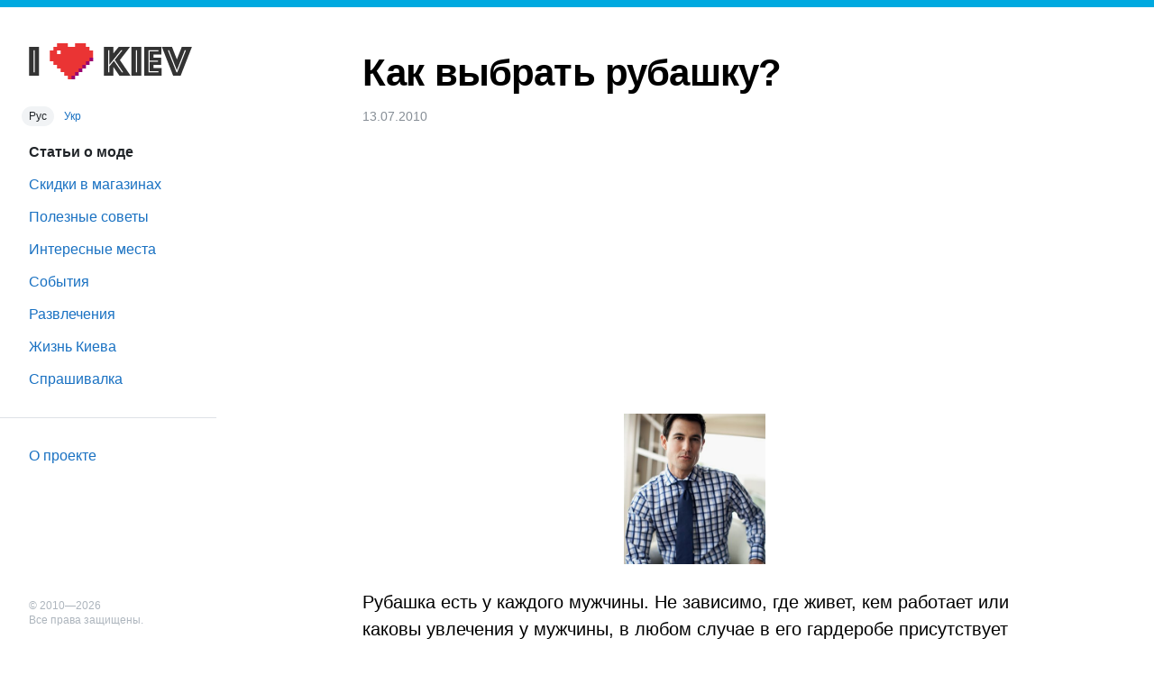

--- FILE ---
content_type: text/html; charset=UTF-8
request_url: https://ikiev.ua/vybor_rubashki_s_ikiev
body_size: 6892
content:
<!DOCTYPE html>
<html lang="ru">
<head>

  <title>Как выбрать рубашку? — I ❤️ Kiev</title>

      <style>body,html{line-height:1}html{-webkit-text-size-adjust:100%;font-size:10px;overflow-y:scroll;scroll-padding-top:16px}body{margin:0;display:grid;min-height:100vh;grid-template-columns:260px 1fr 260px;font-size:1.6rem;font-family:-apple-system,BlinkMacSystemFont,avenir next,avenir,helvetica neue,helvetica,Ubuntu,roboto,noto,segoe ui,arial,sans-serif}details,main{display:block}h1{font-size:2em;margin:.67em 0;font-size:4.2rem;letter-spacing:-.02em}hr{box-sizing:content-box;height:0;overflow:visible}code,kbd,pre,samp{font-family:monospace,monospace;font-size:1em}a{background-color:transparent;color:#1971c2;text-decoration:none}abbr[title]{border-bottom:none;text-decoration:underline dotted}b,strong{font-weight:bolder}small{font-size:80%}sub,sup{font-size:75%;line-height:0;position:relative;vertical-align:baseline}sub{bottom:-.25em}sup{top:-.5em}img{border-style:none}button,input,optgroup,select,textarea{font-family:inherit;font-size:100%;line-height:1.15;margin:0}button,input{overflow:visible}button,select{text-transform:none}[type=button],[type=reset],[type=submit],button{-webkit-appearance:button}[type=button]::-moz-focus-inner,[type=reset]::-moz-focus-inner,[type=submit]::-moz-focus-inner,button::-moz-focus-inner{border-style:none;padding:0}[type=button]:-moz-focusring,[type=reset]:-moz-focusring,[type=submit]:-moz-focusring,button:-moz-focusring{outline:1px dotted ButtonText}fieldset{padding:.35em .75em .625em}legend{color:inherit;display:table;max-width:100%;white-space:normal}progress{vertical-align:baseline}textarea{overflow:auto}[type=checkbox],[type=radio],legend{box-sizing:border-box;padding:0}[type=number]::-webkit-inner-spin-button,[type=number]::-webkit-outer-spin-button{height:auto}[type=search]{-webkit-appearance:textfield;outline-offset:-2px}[type=search]::-webkit-search-decoration{-webkit-appearance:none}::-webkit-file-upload-button{-webkit-appearance:button;font:inherit}summary{display:list-item}header button,template{display:none}[hidden]{display:none!important}*{box-sizing:border-box}html.menu_open,html.noscroll{overflow:hidden}header,nav{position:fixed}header{top:0;left:0;width:100%;height:8px;background:#00a9e0;z-index:1}nav{grid-column:1;top:8px;bottom:0;display:flex;flex-direction:column;width:240px;padding:24px 0;overflow-y:auto}nav::-webkit-scrollbar{width:4px;background:#f8f9fa}nav::-webkit-scrollbar-thumb{background:#ced4da;border-radius:8px}nav #logo{display:block;margin:16px 32px 32px}nav #lang_switch{padding-left:24px;font-size:12px}nav #lang_switch>*{padding:4px 8px;border-radius:1em}nav #lang_switch>.active{background:#f1f3f5;color:#212529}nav .items{list-style:none;padding:0;line-height:2rem}nav .items ul{list-style:none;padding:0;margin:8px 0 8px 36px;border-left:2px solid #00a9e0}nav .items a{display:block;padding:8px 32px;border-radius:0 1em 1em 0}nav .items li:not(.active) a:hover{background:#f8f9fa}nav .items ul a{padding-left:16px}nav .items li.active a{color:#212529;font-weight:700;cursor:default}main hr,nav hr{border:0;border-top:1px solid #dee2e6}nav hr{display:block;width:100%;margin:8px 0}nav footer{margin-top:auto;padding:0 0 0 32px;font-size:12px;line-height:16px;color:#adb5bd}main{grid-column:2;margin:32px auto;width:100%;max-width:800px}h2{margin-top:5.4rem;font-size:2.7rem;line-height:1.25}main hr{margin:10.8rem 0 0}main .logo{background:#f1f3f5;text-align:center}main .logo img{max-width:100%;height:auto}.meta{display:flex;margin:32px 0 -32px;padding:0;flex-wrap:wrap}.meta>div,main{padding:0 32px}.meta .h{margin-bottom:4px;font-size:12px;text-transform:uppercase;color:#868e96}.meta .val{margin-bottom:24px;line-height:1.5}.brand_shops{list-style:none;padding:0;line-height:1.5}.brand_shops li{padding:8px 0;border-bottom:1px dashed #dee2e6}.brand_shops li:last-child{border:0}a:hover{color:#c6242b}.articles{margin:0;padding:0;list-style:none}.articles li{margin:32px 0}.articles li a{display:flex}.articles li .img{width:120px;margin-right:16px}.articles li img{object-fit:contain}.articles li .title{padding:8px 0;font-size:2.4rem;line-height:2.8rem}.articles li .descr{color:#495057;line-height:2.4rem}.more{display:block;width:320px;margin:32px auto;padding:.5em 1em;background:#e7f5ff;border-radius:2em;font-size:2rem;text-align:center}.more:hover{background:#fff4e6}article h1{margin-bottom:2rem}article .meta{display:flex;margin:0;align-items:baseline}article time{color:#868e96;font-size:1.4rem;margin-right:16px}article .cats{display:flex;list-style:none;margin:0;padding:0;font-size:1.4rem}article .cats li{background:#ffe8cc;padding:4px 12px;border-radius:1em;margin:0 0 0 8px}article ol,article ul,p{margin:2.7rem 0;font-size:2rem;line-height:1.5}article p.descr{margin-top:2rem;color:#868e96;font-style:italic}article p>img{margin:2rem auto}article img{display:block;max-width:100%;height:auto;margin:0 auto}article iframe{display:block;margin:auto;border:0}article table{margin:4rem auto;border-collapse:collapse}article table caption,article table th{font-weight:700}article table caption{padding:1rem 2rem;background:#d0ebff}article table td,article table th{padding:1rem;line-height:1.5;font-variant-numeric:tabular-nums;vertical-align:top}article table th{background:#f1f3f5;border-bottom:1px solid #dee2e6;text-align:left}article table td:first-child,article table th:first-child{padding-left:2rem}article table td:last-child,article table th:last-child{padding-right:2rem}article table tbody tr{border-bottom:1px solid #f1f3f5}article table img{max-width:320px}article li{margin:.2em 0}.flex{display:flex;flex-wrap:wrap}.flex>*{display:block;padding:8px 16px}.flex img{vertical-align:middle;margin-right:4px;object-fit:contain}@media (max-width:1319px){body{grid-template-columns:260px 1fr}}@media (max-width:979px){body{padding-top:32px}header{height:32px}header button{display:inline-block;height:100%;border:0;background:0 0;padding:0 8px;color:#fff;text-decoration:underline}#menu_overlay,nav{position:fixed;top:32px;bottom:0}nav{z-index:99;left:-260px;width:260px;height:auto;padding-top:12px;background:#fff;transition:left .2s;will-change:transform;scroll-behavior:smooth;-webkit-overflow-scrolling:touch;scrollbar-width:thin}main{max-width:auto;padding:0 16px}.meta>div{width:100%!important}h1{font-size:3.2rem;letter-spacing:-.02em}p{margin:2.1rem 0;font-size:1.6rem;line-height:1.5}.articles li .img{width:60px;margin-right:16px}.articles li img{width:60px;height:60px}.articles li .title{font-size:2rem;line-height:2.4rem}.articles li .descr{font-size:1.4rem;line-height:2rem}.menu_open{height:100%;overflow:hidden}#menu_overlay{display:none;z-index:2;left:0;right:0;background:rgba(0,0,0,.8)}.menu_open #menu_overlay,body{display:block}.menu_open nav{left:0;border-right:1px solid;box-shadow:0 0 8px rgba(0,0,0,.2)}}</style>
      
  <meta name="viewport" content="width=device-width, initial-scale=1, shrink-to-fit=no">
  <meta name="description" content="В этой статье Вы с ikiev разберетесь, как правильно подобрать себе рубашку.">
<link rel="canonical" href="https://ikiev.ua/vybor_rubashki_s_ikiev">
<meta property="og:url" content="https://ikiev.ua/vybor_rubashki_s_ikiev">
<meta property="og:type" content="article">
<meta property="og:locale" content="ru">
<meta property="og:title" content="Как выбрать рубашку?">
<meta property="og:description" content="В этой статье Вы с ikiev разберетесь, как правильно подобрать себе рубашку.">
<meta property="og:image" content="https://m.ikiev.ua/orig/775/96b/f50/1161c.jpg">
<link rel="alternate" hreflang="ru" href="https://ikiev.ua/vybor_rubashki_s_ikiev">
<link rel="alternate" hreflang="uk" href="https://ikiev.ua/uk/vybor_rubashki_s_ikiev">
<meta property="og:locale:alternate" content="uk">
  <link rel="icon" type="image/png" sizes="32x32" href="/favicon-32x32.png">
  <link rel="icon" type="image/png" sizes="16x16" href="/favicon-16x16.png">

</head><body>

	<header>
		<button type="button" onclick="document.documentElement.classList.toggle('menu_open');">Меню</button>
	</header>
	<div id="menu_overlay" onclick="document.documentElement.classList.remove('menu_open');"></div>

	<nav>
		<a id="logo" href="/">
			<img src="https://s.ikiev.ua/17/img/logo_ru.svg" height="40" alt="iKiev — наш интересный Киев">		</a>

		<div id="lang_switch">
												<span class="active">Рус</span>
																					<a href="https://ikiev.ua/uk/vybor_rubashki_s_ikiev" hreflang="uk">Укр</a>
									</div>

		<ul class="items">

			<li class="active"><a href="/fashion">Статьи о моде</a></li><li><a href="/sales">Скидки в магазинах</a></li><li><a href="/tips">Полезные советы</a></li><li><a href="/places">Интересные места</a></li><li><a href="/events">События</a></li><li><a href="/fun">Развлечения</a></li><li><a href="/kyivlife">Жизнь Киева</a></li>
			<li><a href="https://sprashivalka.com/">Спрашивалка</a></li>
			
		</ul>
		<hr>
		<ul class="items">
			<li><a href="/about">О проекте</a></li>
		</ul>

		<footer>
			© 2010—2026<br>
							Все права защищены.
								</footer>
	</nav>

	<main>
		<article>
    <h1>Как выбрать рубашку?</h1>
  <div class="meta">
        <time datetime="2010-07-13 15:02:12">13.07.2010</time>
  </div>

  <script async src="https://pagead2.googlesyndication.com/pagead/js/adsbygoogle.js"></script>
  <ins class="adsbygoogle" style="display:block;height:280px;margin:16px 0;" data-ad-client="ca-pub-1798212339826731" data-ad-slot="4543982453" data-ad-format="auto" data-full-width-responsive="true"></ins>
  <script>(adsbygoogle = window.adsbygoogle || []).push({});</script>

        <p><img src="https://img.ikiev.ua/orig/5de/02d/52f/76327.jpg" width="157" height="166"></p>

<p>Рубашка есть у каждого мужчины. Не зависимо, где живет, кем работает или каковы увлечения у мужчины, в любом случае в его гардеробе присутствует рубашка. В этой статье Вы с ikiev разберетесь, как правильно подобрать рубашку.</p>
<p>Рубашка не просто так является обязательной частью гардероба мужчины. Она подходит для работы и для отдыха, но важно уметь отличить какую рубашку можно надеть с джинсами или штанами, а какую под пиджак, брюки и галстук.</p>
<section><h2>Выбираем материал рубашки</h2>
<p>В первую очередь, перед тем как примерять рубашку следует оценить материал из которого она сделана. Естественно, что самым предпочтительным остается вариант из натуральных тканей (например из хлопка). Рубашки приятны для тела, легко стираются и позволяют «дышать» вашей коже. Но есть и свои минусы: хлопковые рубашки легко мнутся, и при этом тяжело гладятся. Потому, для каждодневной носки мы рекомендуем рубашки с небольшим вкраплением синтетики (до 15%), на качестве это мало отобразится, а вот в легкости ухода за рубашкой вы получите выигрыш.</p>
<p>Рубашки из атласа или шелка рекомендуем надевать только на торжественные мероприятия.  Для офиса или прогулки эти рубашки не подходят. Они быстро мнутся и в них сложно перенести жаркий день. Хорошо такие рубашки смотрятся с смокингом или фраком.</p>
<p>Для жарких дней смогу подойти синтетические рубашки. Они не пропускают воду, а потому не будет пятен, которые являются проблемой для многих мужчин. Но вместе с тем, таким рубашки не пропускают и воздух, также они прилипают к телу, накапливая статическое электричество, и достаточно быстро изнашиваются. Хороший вариант синтетической рубашки – зауженные. Их вы отличите по маркировке "slim fit". Узко скроенные рубашки будут отлично смотрется летом, когда носить пиджак жарко.</p>
<p><strong>Выбираем ц</strong><strong>вет</strong><strong>рубашки</strong></p>
<p>Выбор раскрасок рубашек – огромен. Для работы в офисе подойдут белые или светлые рубашки. Они хорошо сочетаются с разными костюмами и аксессуарами. Наименее подходящим из светлых тонов можно назвать цвет слоновой кости. На теле такая рубашка может выглядеть изношенной.</p>
<p>Черные рубашки считаются неподходящими для офиса. Их скорее принято надевать в траурный день, так что лучше не злоупотребляйте темными тонами. Красная рубашка также подойдет больше для клуба или вечеринок. Если вы не знаете на каком цвете остановится – выбирайте под цвет лица. Людям с красноватым лицом – не пойдут розовые или красные, для бледных людей – желтые, зеленые или серые не являются подходящими.</p>
<p>В идеале, рубашка должна быть светлее костюма и немного светлее галстука. Чтобы уметь правильно выбрать галстук, можете прочитать статью о том, как правильно подобрать <a title="как выбрать галстук" href="https://ikiev.ua/vybor_galstuka_ikiev" target="_blank">галстук</a>.</p>
<p>Классической раскраской для рубашки является полоска. Они (полоски) должны быть тонкими и однотонными. Чем меньше между ними расстояние – тем лучше. Желательно, чтобы полоска была, как можно темнее.</p>
<p>Для молодежи, неплохо может смотреться мелкий принт, который больше напоминает фактуру ткани, нежели рисунок.</p>
</section><section><h2>Смотрим на рукава и воротник</h2>
<p>Воротник считается оптимальным, если расстояние между ним и шеей шириной в палец. Высокий воротник будет уместным на торжественном мероприятии или для того, чтобы скрыть морщины на шее. Углы ворота рубашки должны немного заходить под пиджак. Это считается идеальным сочетанием галстука, воротника рубашки и лацканов пиджака. Если после того, как галстук надет, над его узлом появляются лишние части ткани воротника или разломы – ты прогадал с выбором рубашки. Такая рубашка некачественная и не стоит затягивать галстук до удушения, пытаясь выровнять воротник.</p>
<p>Рекомендуется, чтобы конец манжетов рубашки прикрывал запястье и заканчивался у основания вашего большого пальца. Они должны достаточно широкими, чтобы спрятать браслет часов, но и не настолько широкими, чтобы скользить под рукав пиджака вверх-вниз. Стоит покупать рубашку с несколько более длинными рукавами, потому что после нескольких стирок, они обязательно сядут и станут короче. У хороших рубашек, рукава заведомо сделаны немного длиннее. Манжет пиджака, напротив, не должен прикрывать запястье. Он должен заканчиваться на 5-6 см выше рукава рубашки<strong>.</strong> Некоторые модельеры советуют увеличивать это расстояние до 11 см. С другой стороны, если у вас длинные руки, то расстояние нужно укоротить до 2 см.</p></section>    </article>


<script type="application/ld+json">{"@context":"https://schema.org","@type":"BreadcrumbList","itemListElement":[{"@type":"ListItem","position":1,"name":"Главная страница","item":"https://ikiev.ua"},{"@type":"ListItem","position":2,"name":"Статьи о моде","item":"https://ikiev.ua/fashion"}]}</script>
<script type="application/ld+json">{"@context":"https://schema.org","@type":"NewsArticle","headline":"Как выбрать рубашку?","image":["https://m.ikiev.ua/orig/775/96b/f50/1161c.jpg"],"datePublished":"2010-07-13 15:02:12"}</script>
	</main>

	<div id="modal_backdrop" hidden></div>

    <script src="https://s.ikiev.ua/17/js/ikiev.js" crossorigin="anonymous"></script>

    <script async src="https://www.googletagmanager.com/gtag/js?id=G-8F565XF22Q"></script>
    <script>
        window.dataLayer = window.dataLayer || [];
        function gtag(){dataLayer.push(arguments);}
        gtag('js', new Date());
        gtag('config', 'G-8F565XF22Q');
    </script>


<script defer src="https://static.cloudflareinsights.com/beacon.min.js/vcd15cbe7772f49c399c6a5babf22c1241717689176015" integrity="sha512-ZpsOmlRQV6y907TI0dKBHq9Md29nnaEIPlkf84rnaERnq6zvWvPUqr2ft8M1aS28oN72PdrCzSjY4U6VaAw1EQ==" data-cf-beacon='{"version":"2024.11.0","token":"aa1acff76d2648679f1ab876dcf59923","r":1,"server_timing":{"name":{"cfCacheStatus":true,"cfEdge":true,"cfExtPri":true,"cfL4":true,"cfOrigin":true,"cfSpeedBrain":true},"location_startswith":null}}' crossorigin="anonymous"></script>
</body>
</html>


--- FILE ---
content_type: text/html; charset=utf-8
request_url: https://www.google.com/recaptcha/api2/aframe
body_size: 267
content:
<!DOCTYPE HTML><html><head><meta http-equiv="content-type" content="text/html; charset=UTF-8"></head><body><script nonce="YedMgZzJt_V0H-vPcbs4KA">/** Anti-fraud and anti-abuse applications only. See google.com/recaptcha */ try{var clients={'sodar':'https://pagead2.googlesyndication.com/pagead/sodar?'};window.addEventListener("message",function(a){try{if(a.source===window.parent){var b=JSON.parse(a.data);var c=clients[b['id']];if(c){var d=document.createElement('img');d.src=c+b['params']+'&rc='+(localStorage.getItem("rc::a")?sessionStorage.getItem("rc::b"):"");window.document.body.appendChild(d);sessionStorage.setItem("rc::e",parseInt(sessionStorage.getItem("rc::e")||0)+1);localStorage.setItem("rc::h",'1769551512804');}}}catch(b){}});window.parent.postMessage("_grecaptcha_ready", "*");}catch(b){}</script></body></html>

--- FILE ---
content_type: image/svg+xml
request_url: https://s.ikiev.ua/17/img/logo_ru.svg
body_size: 67
content:
<svg xmlns="http://www.w3.org/2000/svg" width="452" height="100"  xmlns:v="https://vecta.io/nano"><path d="M233.64 90V65.28L250.68 90h30.84l-29.64-43.44 28.2-36.6h-31.32l-15.12 18.48V9.96h-25.92V90h25.92zm-10.8-9.6h-3.12V19.56h3.12V59.4l32.28-39.84h3.84L237.48 46.2l23.4 34.2h-3.72l-21.84-31.68-12.48 15.48v16.2zm88.2 9.6V9.96h-27.12V90h27.12zm-12-9.6h-3.12V19.56h3.12V80.4zm-271 9.6V9.96H.92V90h27.12zm-12-9.6h-3.12V19.56h3.12V80.4zm351.4 9.6V69H345v-9.24h21.24V39.84H345v-8.88h21.6v-21h-47.16V90h48zm-8.88-9.6h-27.12V19.56h27.12v2.88h-24v25.92h22.8v2.88h-22.8v26.28h24v2.88zM420 90l31.2-80.04h-27.96l-13.68 34.8L396 9.96h-27.96L399.24 90H420zm-9.12-9.6h-2.52L384.6 19.56h3.36l21.6 55.32 21.72-55.32h3.36L410.88 80.4z" fill="#333"/><path fill="#ea3434" d="M168 20V10h-10V0h-30v10h-20V0H78v10H68v10H58v30h10v10h10v10h10v10h10v10h10v10h10l60-60V20z"/><path fill="#fff" d="M78 20h10v10H78z"/><g fill="#9b0270"><path d="M118 90h10v10h-10z"/><path d="M128 80h10v10h-10z"/><path d="M138 70h10v10h-10z"/><path d="M148 60h10v10h-10z"/><path d="M158 50h10v10h-10z"/><path d="M168 40h10v10h-10z"/></g></svg>